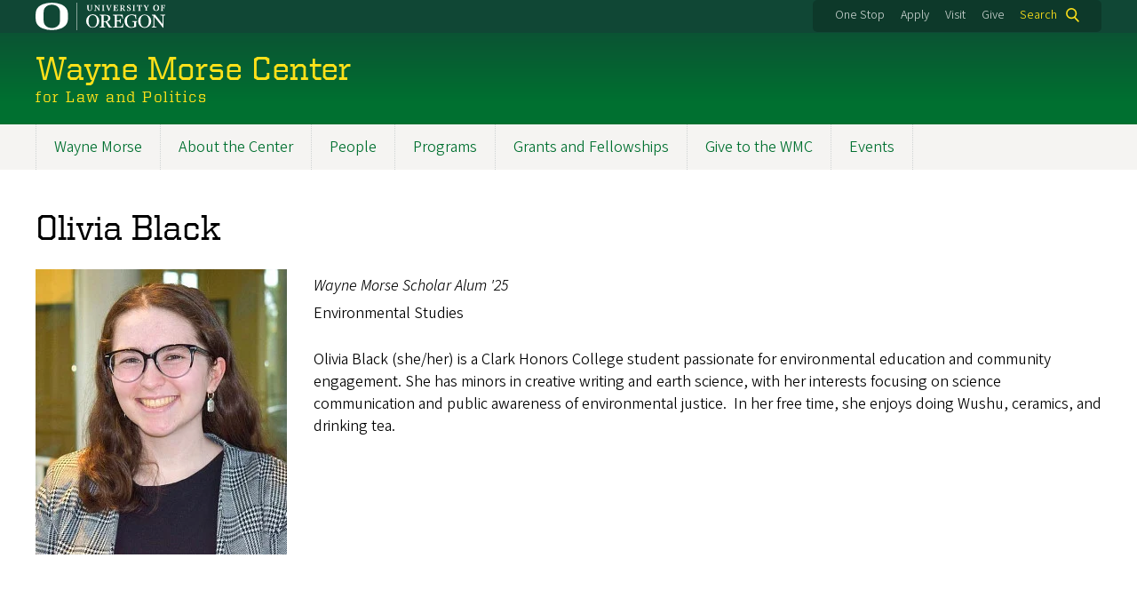

--- FILE ---
content_type: text/html; charset=UTF-8
request_url: https://waynemorsecenter.uoregon.edu/olivia-black
body_size: 6874
content:
<!DOCTYPE html>
<html lang="en" dir="ltr" prefix="content: http://purl.org/rss/1.0/modules/content/  dc: http://purl.org/dc/terms/  foaf: http://xmlns.com/foaf/0.1/  og: http://ogp.me/ns#  rdfs: http://www.w3.org/2000/01/rdf-schema#  schema: http://schema.org/  sioc: http://rdfs.org/sioc/ns#  sioct: http://rdfs.org/sioc/types#  skos: http://www.w3.org/2004/02/skos/core#  xsd: http://www.w3.org/2001/XMLSchema# ">
  <head>
    <meta charset="utf-8" />
<meta name="description" content="Olivia Black (she/her) is a Clark Honors College student passionate for environmental education and community engagement. She has minors in creative writing and earth science, with her interests focusing on science communication and public awareness of environmental justice. In her free time, she enjoys doing Wushu, ceramics, and drinking tea." />
<link rel="canonical" href="https://waynemorsecenter.uoregon.edu/olivia-black" />
<meta property="og:image" content="https://waynemorsecenter.uoregon.edu/sites/default/files/styles/custom/public/2023-06/img_20230531_150241_166.jpg?itok=nAydY9vm" />
<meta name="twitter:description" content="Olivia Black (she/her) is a Clark Honors College student passionate for environmental education and community engagement. She has minors in creative writing and earth science, with her interests focusing on science communication and public awareness of environmental justice. In her free time, she enjoys doing Wushu, ceramics, and drinking tea." />
<meta name="twitter:title" content="Olivia Black" />
<meta name="twitter:image" content="https://waynemorsecenter.uoregon.edu/sites/default/files/styles/custom/public/2023-06/img_20230531_150241_166.jpg?itok=nAydY9vm" />
<meta name="Generator" content="Drupal 10 (https://www.drupal.org)" />
<meta name="MobileOptimized" content="width" />
<meta name="HandheldFriendly" content="true" />
<meta name="viewport" content="width=device-width, initial-scale=1.0" />
<meta name="msapplication-config" content="/modules/contrib/uo_core/browserconfig.xml" />
<link rel="icon" href="/themes/contrib/uo_cosmic_theme/favicon.ico" type="image/vnd.microsoft.icon" />
<link rel="icon" href="/modules/contrib/uo_core/uo-web-design-framework/images/favicons/favicon-32x32.png" />
<link rel="icon" href="/modules/contrib/uo_core/uo-web-design-framework/images/favicons/favicon-16x16.png" />
<link rel="apple-touch-icon" sizes="180x180" href="/modules/contrib/uo_core/uo-web-design-framework/images/favicons/apple-touch-icon.png" />
<link rel="manifest" href="/modules/contrib/uo_core/manifest.json" />

    <title>Olivia Black | Wayne Morse Center</title>
        <meta name="theme-color" content="#154733">
    <meta name="msapplication-navbutton-color" content="#154733">
    <meta name="apple-mobile-web-app-status-bar-style" content="#154733">
    <link rel="stylesheet" media="all" href="/sites/default/files/css/css_mvZyxF1I541ThuxAojwXWCXCQN1OS06mnP2j9qI0koE.css?delta=0&amp;language=en&amp;theme=cosmic&amp;include=eJxNjksOwyAQQy8UyqIHigZwIhqGiRgoaU_fNFE_G8t-siz7BSFWKWPMAbm6JH6xf37wkqQ42Sw24jXhupMCG0pbKV3oRtsJshSmFJ_Yo3L01pF-PUOVZugnZwkY9KEVfPaajMfKJLka6lDhH2xiOpwJ0DhnMxVidCmL8fI-VDHcI7raQy8soSW8ACY8Uxc" />
<link rel="stylesheet" media="all" href="https://cdn.uoregon.edu/uocdn1/uo-web-design-framework/Releases/25.11/v1/css/styles-drupal8.css" />
<link rel="stylesheet" media="all" href="/sites/default/files/css/css_bbvycdimKp52252rVDooTuU8U8HreibJFZYOCnZkZAU.css?delta=2&amp;language=en&amp;theme=cosmic&amp;include=eJxNjksOwyAQQy8UyqIHigZwIhqGiRgoaU_fNFE_G8t-siz7BSFWKWPMAbm6JH6xf37wkqQ42Sw24jXhupMCG0pbKV3oRtsJshSmFJ_Yo3L01pF-PUOVZugnZwkY9KEVfPaajMfKJLka6lDhH2xiOpwJ0DhnMxVidCmL8fI-VDHcI7raQy8soSW8ACY8Uxc" />
<link rel="stylesheet" media="all" href="https://cdn.uoregon.edu/uocdn1/uo-web-design-framework/Universal/stable-assets/fontawesome-free-6.5.1-web/css/all.min.css" />
<link rel="stylesheet" media="all" href="/sites/default/files/css/css_PPxaKbsbqeOiOOX3-8hoO9AYQie0xsrFB9cJmWTHfz4.css?delta=4&amp;language=en&amp;theme=cosmic&amp;include=eJxNjksOwyAQQy8UyqIHigZwIhqGiRgoaU_fNFE_G8t-siz7BSFWKWPMAbm6JH6xf37wkqQ42Sw24jXhupMCG0pbKV3oRtsJshSmFJ_Yo3L01pF-PUOVZugnZwkY9KEVfPaajMfKJLka6lDhH2xiOpwJ0DhnMxVidCmL8fI-VDHcI7raQy8soSW8ACY8Uxc" />

    <script type="application/json" data-drupal-selector="drupal-settings-json">{"path":{"baseUrl":"\/","pathPrefix":"","currentPath":"node\/437","currentPathIsAdmin":false,"isFront":false,"currentLanguage":"en"},"pluralDelimiter":"\u0003","suppressDeprecationErrors":true,"gtag":{"tagId":"","consentMode":false,"otherIds":[],"events":[],"additionalConfigInfo":[]},"ajaxPageState":{"libraries":"[base64]","theme":"cosmic","theme_token":null},"ajaxTrustedUrl":{"\/search":true},"gtm":{"tagId":null,"settings":{"data_layer":"dataLayer","include_classes":false,"allowlist_classes":"google\nnonGooglePixels\nnonGoogleScripts\nnonGoogleIframes","blocklist_classes":"customScripts\ncustomPixels","include_environment":false,"environment_id":"","environment_token":""},"tagIds":["GTM-5MP4B8P"]},"colorbox":{"opacity":"0.85","current":"{current} of {total}","previous":"Previous","next":"Next","close":"Close","maxWidth":"95%","maxHeight":"95%","fixed":true,"mobiledetect":false,"mobiledevicewidth":480},"user":{"uid":0,"permissionsHash":"52bef5973773e6114c9ba37a85182a202aa1b40a9a47a1ab26d8db2be010b372"}}</script>
<script src="/sites/default/files/js/js_pryEOVic6pItGRwvvMOrx_NUNKwkTOgbOFsSKuZIWRA.js?scope=header&amp;delta=0&amp;language=en&amp;theme=cosmic&amp;include=eJyFjtEKgCAUQ39I85PC7HaxtMVN0f6-giLqpZexHQabQ4B0qMZdRt3G9IhLFj9sD_KzT4oBDtQmy4YP-ebGjra-YVQZrYOQydCFOt3T6nnWg9hIBTJpd2wFSvRbPB_s0V5FqQ"></script>
<script src="/modules/contrib/google_tag/js/gtag.js?t60b2z"></script>
<script src="/modules/contrib/google_tag/js/gtm.js?t60b2z"></script>
<script src="https://cdn.uoregon.edu/uocdn1/uo-web-design-framework/Releases/25.11/v1/js/uowdf-init.js"></script>

  </head>
  <body class="licensed-fonts-enabled path-node page-node-type-profile uowdf--mobile-menu drupal-8">
        <a href="#main-content" class="visually-hidden focusable skip-link">
      Skip to main content
    </a>
        <noscript><iframe src="https://www.googletagmanager.com/ns.html?id=GTM-5MP4B8P"
                  height="0" width="0" style="display:none;visibility:hidden"></iframe></noscript>


  
  

<div  class="uoheader uowdf-search-dialog--enabled">
  <div class="uoheader__container" style="max-width: px;">

    <div class="uoheader__logo-container">
      <a href="https://www.uoregon.edu?utm_source=banner-module&amp;utm_campaign=banner" rel="home">
        <img src="/modules/contrib/uo_core/uo-web-design-framework/images/uo-logo.svg" alt="University of Oregon" />
      </a>
    </div>

    <div class="uoheader__links-container">
            <div class="uoheader__links-background">
        <nav id="banner-links">
          <ul class="uoheader__links">
            <li class="uoheader__link">
              <a href="https://onestop.uoregon.edu?utm_source=banner-module&amp;utm_campaign=banner">One Stop</a>
            </li>
            <li class="uoheader__link">
              <a href="https://www.uoregon.edu/admissions-and-financial-aid?utm_source=banner-module&amp;utm_campaign=banner">Apply</a>
            </li>
            <li class="uoheader__link">
              <a href="https://visit.uoregon.edu?utm_source=banner-module&amp;utm_campaign=banner">Visit</a>
            </li>
            <li class="uoheader__link">
              <a href="/circle">Give</a>
            </li>
          </ul>
        </nav>
                  <div class="uoheader__search">
            <a class="uoheader__search__button" id="uobanner-search" href="/search">Search</a>
          </div>
              </div>
    </div>
    
          <dialog class="uowdf-search-dialog">
        <button class="uowdf-search-dialog__close" id="seach-close-button" aria-label="Close Search"></button>
        <div class="uowdf-search-dialog__search-region" role="search">
          <div class="views-exposed-form settings-tray-editable block block-views block-views-exposed-filter-blocksearch-block-cosmic-search" data-drupal-selector="views-exposed-form-search-block-cosmic-search" id="block-exposedformsearchblock-cosmic-search" data-drupal-settingstray="editable">
  
      <h2>Search this site</h2>
    
      <form action="/search" method="get" id="views-exposed-form-search-block-cosmic-search" accept-charset="UTF-8">
  <div class="form--inline clearfix">
  <div class="js-form-item form-item js-form-type-textfield form-type-textfield js-form-item-search-api-fulltext form-item-search-api-fulltext form-no-label">
        <input data-drupal-selector="edit-search-api-fulltext" type="text" id="edit-search-api-fulltext" name="search_api_fulltext" value="" size="30" maxlength="128" class="form-text" />

        </div>
<div data-drupal-selector="edit-actions" class="form-actions js-form-wrapper form-wrapper" id="edit-actions"><input data-drupal-selector="edit-submit-search" type="submit" id="edit-submit-search" value="Search" class="button js-form-submit form-submit" />
</div>

</div>

</form>

  </div>

        </div>
      </dialog>
    
              <div class="uoheader__mobile">
                  <a class="uowdf-mobile-search-button" id="uowdf-mobile-search-button" href="/search">Search</a>
                          <button class="uowdf-mobile-menu__button__new" id="uowdf-mobile-menu__button" aria-label="Navigation" aria-expanded="false" aria-haspopup="true" aria-controls="uobanner-sidebar">
            <div class="uowdf-mobile-menu__button__new-bar-1"></div>
            <div class="uowdf-mobile-menu__button__new-bar-2"></div>
            <div class="uowdf-mobile-menu__button__new-bar-3"></div>
            <div class="uowdf-mobile-menu__button__text">Menu</div>
          </button>
              </div>
    
  </div>
</div>
  <div class="uowdf-mobile-menu__container">
    <div class="uowdf-mobile-menu" id="uowdf-mobile-menu" data-menu-id="0">
                    


<h2 class="uowdf-mobile-menu__title">Wayne Morse Center Menu</h2>
<nav class="uowdf-mobile-menu__menu uowdf-mobile-menu--accordions">
              <ul class="uowdf-mobile-menu__list" id="uowdf-mobile-menu__list">
                      
        <li class="uowdf-mobile-menu__list-item">
                                <a href="/wayne-morse" class="uowdf-mobile-menu__link uowdf-mobile-menu__link--leaf" data-drupal-link-system-path="node/58">Wayne Morse</a>
                  </li>
                      
        <li class="uowdf-mobile-menu__list-item">
                                <a href="/about-center" class="uowdf-mobile-menu__link uowdf-mobile-menu__link--leaf" data-drupal-link-system-path="node/57">About the Center</a>
                  </li>
                      
        <li class="uowdf-mobile-menu__list-item has-submenu is-leaflet">
                                <button class="uowdf-mobile-menu__accordion-button" data-depth="0">People</button>
                      <div class="uowdf-mobile-menu__submenu" data-menu-id="3" data-parent-menu-id="0">
    
  
  
    
      <ul class="uowdf-mobile-menu__list">
  
        <li class="uowdf-mobile-menu__list-item">
    <a href="/people" class="uowdf-mobile-menu__link" data-drupal-link-system-path="node/355">People Overview</a>
  </li>

                    <li class="uowdf-mobile-menu__list-item">
                                <a href="/affiliates" class="uowdf-mobile-menu__link uowdf-mobile-menu__link--leaf" data-drupal-link-system-path="node/527">2024-25 Affiliates</a>
                    </li>
                  <li class="uowdf-mobile-menu__list-item">
                                <a href="/advisory-board" class="uowdf-mobile-menu__link uowdf-mobile-menu__link--leaf" data-drupal-link-system-path="node/80">Advisory Board</a>
                    </li>
                </ul>
  </div>

                  </li>
                      
        <li class="uowdf-mobile-menu__list-item">
                                <a href="/programs" class="uowdf-mobile-menu__link uowdf-mobile-menu__link--leaf" data-drupal-link-system-path="node/359">Programs</a>
                  </li>
                      
        <li class="uowdf-mobile-menu__list-item">
                                <a href="/grants-and-fellowships" class="uowdf-mobile-menu__link uowdf-mobile-menu__link--leaf" data-drupal-link-system-path="node/356">Grants and Fellowships</a>
                  </li>
                      
        <li class="uowdf-mobile-menu__list-item">
                                <a href="/circle" class="uowdf-mobile-menu__link uowdf-mobile-menu__link--leaf" data-drupal-link-system-path="node/56">Give to the WMC</a>
                  </li>
                      
        <li class="uowdf-mobile-menu__list-item">
                                <a href="/events" class="uowdf-mobile-menu__link uowdf-mobile-menu__link--leaf" data-drupal-link-system-path="node/2">Events</a>
                  </li>
          </ul>
  
</nav>
      
      <div class="uowdf-mobile-menu__secondary-menus">
              
        <nav class="utility-nav collapse-menu collapse-menu--collapsed context--foreground-light" id="uowdf-mobile-menu__utility-links">
          <button class="uowdf-mobile-menu__accordion-button" data-depth="0">Take Action</button>
          <div class="uowdf-mobile-menu__submenu" data-menu-id="99999999">
            <ul class="uowdf-mobile-menu__list">
                            <li class="uowdf-mobile-menu__list-item">
                <a class="uowdf-mobile-menu__link" href="https://onestop.uoregon.edu?utm_source=banner-module&amp;utm_campaign=banner">One Stop</a>
              </li>
              <li class="uowdf-mobile-menu__list-item">
                <a class="uowdf-mobile-menu__link" href="https://www.uoregon.edu/admissions-and-financial-aid?utm_source=banner-module&amp;utm_campaign=banner">Apply</a>
              </li>
              <li class="uowdf-mobile-menu__list-item">
                <a class="uowdf-mobile-menu__link" href="https://visit.uoregon.edu?utm_source=banner-module&amp;utm_campaign=banner">Visit</a>
              </li>
              <li class="uowdf-mobile-menu__list-item">
                <a class="uowdf-mobile-menu__link" href="/circle">Give</a>
              </li>
            </ul>
          </div>
        </nav>
      </div>

    </div>
  </div>

      <div class="dialog-off-canvas-main-canvas" data-off-canvas-main-canvas>
    <div class="page">
  
<header class="site-header" role="banner">
  <div class="site-header__content">
    
        
    
      
      <h2 class="site-header__site-name" id="site-name">
                  <a href="/" title="Wayne Morse Center Home" class="site-header__site-link" rel="home"><span>Wayne Morse Center</span></a>
              </h2>

                      <div class="site-header__site-title-after site-header__site-subtitle" id="site-title-after">for Law and Politics</div>
              
      </div>

</header>  <div id="stickynav-waypoint"></div>

  <div class="navigation-bar">
      <div class="region region-primary-menu">
    
<nav role="navigation" aria-labelledby="block-cosmic-main-menu-menu" id="block-cosmic-main-menu" class="settings-tray-editable block block-menu navigation menu--main" data-drupal-settingstray="editable">
            
  <h2 class="visually-hidden" id="block-cosmic-main-menu-menu">Main navigation</h2>
  

        
              <ul class="menu">
                    <li class="menu-item menu-item--depth-0">
        <a href="/wayne-morse" data-drupal-link-system-path="node/58">Wayne Morse</a>
              </li>
                <li class="menu-item menu-item--depth-0">
        <a href="/about-center" data-drupal-link-system-path="node/57">About the Center</a>
              </li>
                <li class="menu-item menu-item--collapsed menu-item--depth-0">
        <a href="/people" data-drupal-link-system-path="node/355">People</a>
              </li>
                <li class="menu-item menu-item--depth-0">
        <a href="/programs" data-drupal-link-system-path="node/359">Programs</a>
              </li>
                <li class="menu-item menu-item--depth-0">
        <a href="/grants-and-fellowships" data-drupal-link-system-path="node/356">Grants and Fellowships</a>
              </li>
                <li class="menu-item menu-item--depth-0">
        <a href="/circle" data-drupal-link-system-path="node/56">Give to the WMC</a>
              </li>
                <li class="menu-item menu-item--depth-0">
        <a href="/events" data-drupal-link-system-path="node/2">Events</a>
              </li>
        </ul>
  



  </nav>


  </div>

    
  </div>

  <main role="main">
    <a id="main-content" tabindex="-1"></a>
      <div class="region region-highlighted">
    <div data-drupal-messages-fallback class="hidden"></div>


  </div>

    

    <div class="layout">
      <div class="layout__content">
        
          <div class="region region-content">
    <div id="block-cosmic-page-title" class="block block-core block-page-title-block">
  
    
      
  <h1 class="page-title"><span class="field field--name-title field--type-string field--label-hidden">Olivia Black</span>
</h1>


  </div>
<div class="views-element-container settings-tray-editable block block-views block-views-blockprofile-info-block-1" id="block-views-block-profile-info-block-1" data-drupal-settingstray="editable">
  
    
      <div><div class="view view-profile-info view-id-profile_info view-display-id-block_1 js-view-dom-id-0c9df052efe43ffd2cef56f68e76cfdca6158732cf1734a29ddf03daf1afbab3">
  
    
      
      <div class="view-content">
          <div class="card views-row"><div class="views-field views-field-field-media-image"><div class="field-content card__photo-left"><span class="media media--type-image media--view-mode-crop-portrait-medium">
  
      
            <span class="field field--name-field-media-image field--type-image field--label-hidden field__item">    <picture>
                  <source srcset="/sites/default/files/styles/portrait_medium/public/2023-06/img_20230531_150241_166.jpg?h=933d3ea5&amp;itok=2vgLJS-k 1x" media="all and (min-width: 1200px)" type="image/jpeg" width="283" height="321"/>
              <source srcset="/sites/default/files/styles/portrait_medium/public/2023-06/img_20230531_150241_166.jpg?h=933d3ea5&amp;itok=2vgLJS-k 1x" media="all and (min-width: 960px) and (max-width: 1199px)" type="image/jpeg" width="283" height="321"/>
              <source srcset="/sites/default/files/styles/portrait_medium/public/2023-06/img_20230531_150241_166.jpg?h=933d3ea5&amp;itok=2vgLJS-k 1x" media="all and (min-width: 660px) and (max-width: 959px)" type="image/jpeg" width="283" height="321"/>
              <source srcset="/sites/default/files/styles/portrait_medium/public/2023-06/img_20230531_150241_166.jpg?h=933d3ea5&amp;itok=2vgLJS-k 1x" media="all and (min-width: 320px) and (max-width: 659px)" type="image/jpeg" width="283" height="321"/>
              <source srcset="/sites/default/files/styles/portrait_medium/public/2023-06/img_20230531_150241_166.jpg?h=933d3ea5&amp;itok=2vgLJS-k 1x" type="image/jpeg" width="283" height="321"/>
                  <img loading="eager" width="283" height="321" src="/sites/default/files/styles/portrait_medium/public/2023-06/img_20230531_150241_166.jpg?h=933d3ea5&amp;itok=2vgLJS-k" alt="Olivia Black" typeof="foaf:Image" />

  </picture>

</span>
      
  </span>
</div></div><div class="views-field views-field-field-position card__subhead"><div class="field-content">Wayne Morse Scholar Alum &#039;25</div></div><div class="views-field views-field-field-academic-area card__list">Environmental Studies</div><div class="views-field views-field-body"><div class="field-content"><p>Olivia Black (she/her) is a Clark Honors College student passionate for environmental education and community engagement. She has minors in creative writing and earth science, with her interests focusing on science communication and public awareness of environmental justice. &nbsp;In her free time, she enjoys doing Wushu, ceramics, and drinking tea.&nbsp;</p></div></div></div>

    </div>
  
          </div>
</div>

  </div>
<div id="block-cosmic-content" class="block block-system block-system-main-block">
  
    
      
<article about="/olivia-black" class="node node--type-profile node--view-mode-full">

  
    

  
  <div class="node__content">
    
  </div>

</article>

  </div>


  </div>

      </div>
      
          </div>

  </main>

  
</div>
  </div>

    
<footer>
      <div class="site-footer">
      <div class="site-footer__container" style="max-width: px;">
        <div class="site-footer__custom-content">
          <p><strong>Quick Links</strong><br><a href="/common-good-theme" data-entity-type="node" data-entity-uuid="094da8b6-32f0-4878-8a0e-2b739d85b52c" data-entity-substitution="canonical" title="Common Good Theme">Current Theme of Inquiry</a><br><a href="/past-themes">Past Themes of Inquiry</a><br><a href="/scholars">Wayne Morse Scholars</a><br><a href="/wayne-morse-center-bookshelf" data-entity-type="node" data-entity-uuid="302437ed-7974-4f34-a6f7-03ca780c57eb" data-entity-substitution="canonical" title="Wayne Morse Center Bookshelf">Wayne Morse Center Bookshelf</a></p>
        </div>
        <div class="site-footer__contact-info-container">
          <div class="site-footer__contact-info">

            <div itemscope="" itemtype="http://schema.org/Organization">
                            <span itemprop="name"><strong></strong></span><br>
                <div itemprop="address" itemscope="" itemtype="http://schema.org/PostalAddress">
    <div itemprop="streetAddress">1221 University of Oregon</div>    <span itemprop="addressLocality">Eugene</span>,     <span itemprop="addressRegion">OR </span>    <span itemprop="postalCode">97403-1221</span>                  <p>
      <div class="site-footer__phone-fax">P: <span itemprop="telephone">541-346-3700</span></div>                  </p>
      </div>

                <div itemprop="address" itemscope="" itemtype="http://schema.org/PostalAddress">
                              </div>


                            
              <p>
                <ul class="site-footer__social-links">
                                                                        <li itemprop="sameAs">
                      <a href="https://www.facebook.com/waynemorsecenter/" aria-label="Visit us on Facebook">
                        <i class="fab fa-facebook-f" aria-hidden="true"></i>
                                              </a>
                    </li>
                                                                                                                                              <li itemprop="sameAs">
                      <a href="https://www.youtube.com/channel/UCSZhV_qS7WSO1V4xehMDL8g?view_as=subscriber" aria-label="Visit us on Youtube">
                        <i class="fab fa-youtube" aria-hidden="true"></i>                      </a>
                    </li>
                                                                                                                                              <li itemprop="sameAs">
                      <a href="https://www.instagram.com/waynemorsecenter/" aria-label="Visit us on Instagram">
                        <i class="fab fa-instagram" aria-hidden="true"></i>                      </a>
                    </li>
                                                                                          <li itemprop="sameAs">
                      <a href="https://www.linkedin.com/company/79096021" aria-label="Visit us on LinkedIn">
                        <i class="fab fa-linkedin" aria-hidden="true"></i>                      </a>
                    </li>
                                                                                                                                                                                                              </ul>

                <link itemprop="url" style="visibility:hidden;" itemscope="//waynemorsecenter.uoregon.edu">
              </p>
            </div>

          </div>
        </div>
      </div>
    </div>
  
  <div class="uofooter">
    <div class="uofooter__container" style="max-width: px;">
      <div class="uofooter__links-and-logo-container">

        <ul class="uofooter__links-container">
          <li class="uofooter__link"><a href="https://www.uoregon.edu/reportaconcern?utm_source=banner-module&amp;utm_campaign=banner">Report a Concern</a></li>
          <li class="uofooter__link"><a href="https://investigations.uoregon.edu/nondiscrimination?utm_source=banner-module&amp;utm_campaign=banner">Nondiscrimination and Title IX</a></li>
          <li class="uofooter__link"><a href="https://www.uoregon.edu/accessibility?utm_source=banner-module&amp;utm_campaign=banner">Accessibility</a></li>
          <li class="uofooter__link"><a href="https://registrar.uoregon.edu/privacy?utm_source=banner-module&amp;utm_campaign=banner">Privacy Policy</a></li>
          <li class="uofooter__link"><a href="https://hr.uoregon.edu/jobs/available-positions?utm_source=banner-module&amp;utm_campaign=banner">Careers</a></li>
          <li class="uofooter__link"><a href="https://www.uoregon.edu/about?utm_source=banner-module&amp;utm_campaign=banner">About</a></li>
          <li class="uofooter__link"><a href="https://www.uoregon.edu/findpeople?utm_source=banner-module&amp;utm_campaign=banner">Find People</a></li>
        </ul>

        <div class="uofooter__copyright-container">
          <span class="copyright">
            <span class="copyright-symbol">©</span> 
            <a href="https://www.uoregon.edu?utm_source=banner-module&amp;utm_campaign=banner">University of Oregon</a>.
          </span>
          <span class="all-rights-reserved">All Rights Reserved.</span>
        </div>

      </div>
    </div>
  </div>
</footer>
    <script src="/sites/default/files/js/js_lNKjZR7QxDHn0rfWzpmVf6BMddd-_kzhvmrkWDH6TzM.js?scope=footer&amp;delta=0&amp;language=en&amp;theme=cosmic&amp;include=eJyFjtEKgCAUQ39I85PC7HaxtMVN0f6-giLqpZexHQabQ4B0qMZdRt3G9IhLFj9sD_KzT4oBDtQmy4YP-ebGjra-YVQZrYOQydCFOt3T6nnWg9hIBTJpd2wFSvRbPB_s0V5FqQ"></script>
<script src="https://cdn.uoregon.edu/uocdn1/uo-web-design-framework/Releases/25.11/v1/js/uowdf-jscore-d8.min.js"></script>

  </body>
</html>


--- FILE ---
content_type: text/plain
request_url: https://www.google-analytics.com/j/collect?v=1&_v=j102&a=790794066&t=pageview&_s=1&dl=https%3A%2F%2Fwaynemorsecenter.uoregon.edu%2Folivia-black&ul=en-us%40posix&dt=Olivia%20Black%20%7C%20Wayne%20Morse%20Center&sr=1280x720&vp=1280x720&_u=YEDAAEABAAAAACAAI~&jid=852541297&gjid=853597436&cid=2022567430.1769255053&tid=UA-15934277-1&_gid=2129637783.1769255053&_r=1&_slc=1&gtm=45He61m1h2n815MP4B8Pv858838964za200zd858838964&gcd=13l3l3l3l1l1&dma=0&tag_exp=103116026~103200004~104527906~104528500~104684208~104684211~105391252~115495940~115616985~115938466~115938468~116682875~116992597~117041587&z=356892983
body_size: -841
content:
2,cG-EFMYKPMF5X